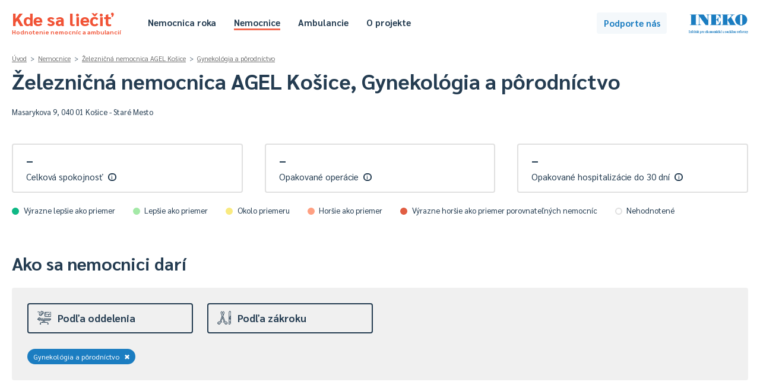

--- FILE ---
content_type: text/html; charset=UTF-8
request_url: https://kdesaliecit.sk/profil/nemocnica/P45507/P4550701/009/305000000,210000000,123030000,440000000,230000000/2021
body_size: 24977
content:
<!DOCTYPE html PUBLIC "-//W3C//DTD XHTML 1.0 Transitional//EN" "http://www.w3.org/TR/xhtml1/DTD/xhtml1-transitional.dtd">
<html xmlns="http://www.w3.org/1999/xhtml">
<head>
    <meta http-equiv="Content-Type" content="text/html; charset=utf-8" />
    <meta name="viewport" content="width=device-width"></meta>
    <title>Kde sa liečiť - hodnotenie nemocníc a ambulancií</title>
    <link href='https://fonts.googleapis.com/css?family=Sarabun:400,500,700,800,400italic&subset=latin,latin-ext' rel='stylesheet' type='text/css' />
    <script type="text/javascript" src="/js/jquery-3.4.1.min.js"></script>
    <script type="text/javascript" src="/js/jquery.cookie.js"></script>
    <script type="text/javascript" src="/js/tipped.js"></script>
    
        <script type="text/javascript">
            var page = 'nemocnice';
        </script>
            <script type="text/javascript" src="/js/functions.202601180523.js"></script>
    <link rel="stylesheet" type="text/css" href="/css/leaflet.css" media="screen" /><script type="text/javascript" src="/js/leaflet.js"></script><script type="text/javascript" src="https://www.gstatic.com/charts/loader.js"></script>    <link rel="stylesheet" type="text/css" href="/css/main.202601180523.css" media="screen" />
    <link rel="stylesheet" type="text/css" href="/css/buttons.202601180523.css" media="screen" />
    <link rel="stylesheet" type="text/css" href="/css/tipped.css" media="screen" />
    
			<!-- Google tag (gtag.js) -->
			<script async src='https://www.googletagmanager.com/gtag/js?id=G-7GQ1LV2PN4'></script>
			<script>
			  window.dataLayer = window.dataLayer || [];
			  function gtag(){dataLayer.push(arguments);}
			  gtag('js', new Date());

			  gtag('config', 'G-7GQ1LV2PN4');
			</script>
				<!-- Hotjar Tracking Code for https://kdesaliecit.sk -->
	<script>
		(function(h,o,t,j,a,r){
			h.hj=h.hj||function(){(h.hj.q=h.hj.q||[]).push(arguments)};
			h._hjSettings={hjid:2649951,hjsv:6};
			a=o.getElementsByTagName('head')[0];
			r=o.createElement('script');r.async=1;
			r.src=t+h._hjSettings.hjid+j+h._hjSettings.hjsv;
			a.appendChild(r);
		})(window,document,'https://static.hotjar.com/c/hotjar-','.js?sv=');
	</script>
</head>
<body>
    <div id="header">
    <div class="page">
        <div class="title">
            <a href="/">
                Kde sa liečiť<span>Hodnotenie nemocníc a ambulancií</span>
            </a>
        </div>
        <div class="header-menu">
            <ul class="hm-left">
                <li><a href="/nemocnica-roka/2025" >Nemocnica roka</a></li>
                <li><a href="/prehlad/nemocnice/310000000,211000000/-/-/b/1,2,3,4,5/310000000,desc/2024/1" class="selected">Nemocnice</a></li>
                <li><a href="/prehlad/ambulancie/112100000,218000000/-/-/112100000,desc/2024/1" >Ambulancie</a></li>
                                <li><a href="/o-projekte" >O projekte</a></li>
            </ul>
            <ul class="hm-right">
                                            </ul>
            <div class="clear"></div>
        </div>
        <div class="header-uac">
            <a class="button b-standard b-lightblue" id="podporte" href="https://ineko.darujme.sk/podporte-ineko/" target="_blank">Podporte nás</a>
        </div>
        <div class="ineko">
            <a href="http://ineko.sk"><img src="/images/INEKO-logo.png" /></a>
        </div>            
    </div>
</div>
<div id="content">
<script type="text/javascript">
    $(document).ready(function() {
        Tipped.create('.tip');
    });
</script>

<div class="page">
    <div id="profil" class="nemocnice">
        <div id="profil-top">
            
<div id="entita-title">
    <div class="breadcrumbs">
        <a class="glink" href="/">Úvod</a> &nbsp;>&nbsp; <a class="glink" href="/nemocnice">Nemocnice</a> &nbsp;>&nbsp; <a class="glink" href="/profil/nemocnica/P45507/-/-/305000000,210000000,123030000,440000000,230000000/2021">Železničná nemocnica AGEL Košice</a> &nbsp;>&nbsp; <a class="glink" href="/profil/nemocnica/P45507/P4550701/009/305000000,210000000,123030000,440000000,230000000/2021">Gynekológia a pôrodníctvo</a>    </div>    
    <h1>
        Železničná nemocnica AGEL Košice, Gynekológia a pôrodníctvo    </h1>
        <div class="profil-details flex">
        <div class="itt">
            Masarykova 9, 040 01 Košice - Staré Mesto<br />                            
            <div id="pd-location"></div>
            
                <script>
                    var el = document.getElementById("pd-location");

                    if (navigator.geolocation) {
                        navigator.geolocation.getCurrentPosition(showPosition);
                    }

                    function showPosition(position) {
                        var latDistance = position.coords.latitude - 48.728;
                        var lonDistance = position.coords.longitude - 21.2591;
                        var latLonDistance = Math.sqrt(latDistance * latDistance + lonDistance * lonDistance);
                        var kmDistance = latLonDistance * 111.11;                                
                        el.innerHTML = kmDistance.toFixed(0).replace(".", ",") + " km od vás<br />";
                    }
                </script>        </div>            
        <div class="itt">
                    </div>            
        <div class="itt flex">
            <div id="pd-mapa"></div>
                    </div>
    </div>
</div>

<div class="profil-top-selection">    
    <div id="pts-prev">
                
    </div>
</div>        </div>
        <div id="profil-center">
            <div id="profil-center-top">
                <div class='profil-center-main flex'><div class='itt'><div class='pct-box pctb-0'><div class='pctb-data'><div class='pctbd-hodnota'>&ndash;</div><div class='pctbd-nazov'>Celková spokojnosť&ensp;<span class='tip' title='Percento spokojnosti pacientov s ukončenou hospitalizáciou - s poskytnutou ústavnou zdravotnou starostlivosťou, so správaním zdravotníckych pracovníkov, informovaním pacienta a ”hotelovými” službami na základe výsledkov prieskumu zdravotných poisťovní pomocou štandardizovaného dotazníka (s 12 otázkami stanovenými v legislatíve). 
<br /><br /><strong>Upozornenie</strong>: Forma a metodika zberu dát nie je štandardizovaná a môže sa naprieč poisťovňami líšiť. 

<br /><br />Čím vyššia hodnota, tým lepšie.'>i</span></div></div></div></div><div class='itt'><div class='pct-box pctb-0'><div class='pctb-data'><div class='pctbd-hodnota'>&ndash;</div><div class='pctbd-nazov'>Opakované operácie&ensp;<span class='tip' title='Percento pacientov opakovane operovaných do 30 dní po prepustení z nemocnice z celkového počtu operovaných pacientov (tzv. reoperovanosť).

<br /><br />Čím nižšia hodnota, tým lepšie.'>i</span></div></div></div></div><div class='itt'><div class='pct-box pctb-0'><div class='pctb-data'><div class='pctbd-hodnota'>&ndash;</div><div class='pctbd-nazov'>Opakované hospitalizácie do 30 dní&ensp;<span class='tip' title='Percento pacientov opakovane hospitalizovaných do 30 dní po prepustení z nemocnice z celkového počtu pacientov hospitalizovaných na tú istú skupinu diagnóz (tzv. rehospitalizovanosť do 30 dní).

<br /><br />Čím nižšia hodnota, tým lepšie.'>i</span></div></div></div></div></div>                
                <div class="legenda-farieb">
    <div class="lf-legenda">
        <div class="lf-el">
            <div class="lf-bullet"><div class="pctdbr pctdb-5"></div></div>
            <div class="lfel-text">Výrazne lepšie ako priemer</div>
        </div>
        <div class="lf-el">
            <div class="lf-bullet"><div class="pctdbr pctdb-4"></div></div>
            <div class="lfel-text">Lepšie ako priemer</div>
        </div>
        <div class="lf-el">
            <div class="lf-bullet"><div class="pctdbr pctdb-3"></div></div>
            <div class="lfel-text">Okolo priemeru</div>
        </div>
        <div class="lf-el">
            <div class="lf-bullet"><div class="pctdbr pctdb-2"></div></div>
            <div class="lfel-text">Horšie ako priemer</div>
        </div>
        <div class="lf-el">
            <div class="lf-bullet"><div class="pctdbr pctdb-1"></div></div>
            <div class="lfel-text">Výrazne horšie ako priemer porovnateľných nemocníc</div>
        </div>
        <div class="lf-el">
            <div class="lf-bullet"><div class="pctdbr pctdb-0"></div></div>
            <div class="lfel-text">Nehodnotené</div>
        </div>
    </div>
</div>
            </div>
            <div id="profil-center-filters">
                
<h2>Ako sa nemocnici darí</h2>

<div class="rt">
    <div class="rth">
        <div class="rthe " id="rthe-e">
            <a class="rthec" onclick="toggleProfFilter('e');">
                <div class="rtheci"><img src="https://kdesaliecit.sk/images/icons/oddelenie.svg" /></div>
                <div class="rthecn">Podľa oddelenia</div>                
            </a>
        </div>
        <div class="rthe " id="rthe-p">
            <a class="rthec" onclick="toggleProfFilter('p');">
                <div class="rtheci"><img src="https://kdesaliecit.sk/images/icons/zakroky.svg" /></div>
                <div class="rthecn">Podľa zákroku</div>
            </a>
        </div>
    </div>

    <div class="rtcg" id="rtcg-e" style="display:none">
        <div class="rtcgi">            
            <div class="rtcgic">
                Tu si môžete vybrat konkrétne oddelenie nemocnice a dozvedieť sa, ako pacienti na ňom hodnotia starostlivosť, ubytovacie služby, hygienu či iné. 
            </div>
        </div>
        <div class="rtcgg">
            <div class="rls-content">
                <a href="/profil/nemocnica/P45507/P4550701/-/305000000,210000000,123030000,440000000,230000000/2021"><div class="rls-row rlsr-l"><div class="rlsr-n">Celá nemocnica</div></div></a>                <div id="rls-e-all">
                    <h5>Oddelenia</h5>
                    <div class="rls-section">

                        <a href="/profil/nemocnica/P45507/P4550701/001/305000000,210000000,123030000,440000000,230000000/2021"><div class="rls-row"><div class="rlsr-n">Vnútorné (interné) lekárstvo</div></div></a><a href="/profil/nemocnica/P45507/P4550701/010/305000000,210000000,123030000,440000000,230000000/2021"><div class="rls-row"><div class="rlsr-n">Chirurgia</div></div></a><a href="/profil/nemocnica/P45507/P4550701/025/305000000,210000000,123030000,440000000,230000000/2021"><div class="rls-row"><div class="rlsr-n">Anestéziológia a intenzívna medicína</div></div></a><a href="/profil/nemocnica/P45507/P4550701/009/305000000,210000000,123030000,440000000,230000000/2021"><div class="rls-row rlsr-selected"><div class="rlsr-n">Gynekológia a pôrodníctvo</div></div></a><a href="/profil/nemocnica/P45507/P4550701/004/305000000,210000000,123030000,440000000,230000000/2021"><div class="rls-row"><div class="rlsr-n">Neurológia</div></div></a><a href="/profil/nemocnica/P45507/P4550701/011/305000000,210000000,123030000,440000000,230000000/2021"><div class="rls-row"><div class="rlsr-n">Ortopédia</div></div></a><a href="/profil/nemocnica/P45507/P4550701/012/305000000,210000000,123030000,440000000,230000000/2021"><div class="rls-row"><div class="rlsr-n">Urológia</div></div></a><a href="/profil/nemocnica/P45507/P4550701/014/305000000,210000000,123030000,440000000,230000000/2021"><div class="rls-row"><div class="rlsr-n">ORL - ušné, nosné, krčné</div></div></a><a href="/profil/nemocnica/P45507/P4550701/027/305000000,210000000,123030000,440000000,230000000/2021"><div class="rls-row"><div class="rlsr-n">Fyziatria, balneológia a liečebná rehabilitácia</div></div></a><a href="/profil/nemocnica/P45507/P4550701/202/305000000,210000000,123030000,440000000,230000000/2021"><div class="rls-row"><div class="rlsr-n">JIS chirurgická</div></div></a><a href="/profil/nemocnica/P45507/P4550701/196/305000000,210000000,123030000,440000000,230000000/2021"><div class="rls-row"><div class="rlsr-n">JIS interná</div></div></a><a href="/profil/nemocnica/P45507/P4550701/201/305000000,210000000,123030000,440000000,230000000/2021"><div class="rls-row"><div class="rlsr-n">JIS neurologická</div></div></a>
                    </div>
                </div>

            </div>
        </div>
        <div class="clear"></div>
    </div>
    <script type="text/javascript" src="/js/search.2026011805.js"></script>
    <div class="rtcg" id="rtcg-p" style="display:none"> 
        <div class="rtcgi">   
            <div class="rtcgic">
                Tu si môžete vybrať konkrétne operačné zákroky alebo ich skupiny. Pre operačné zákroky však evidujeme iba ich počet, nie aj ďalšie ukazovatele (napr. spokojnosť pacientov s nimi alebo reoperovanosť).
            </div>
        </div>
        <div class="rtcgg">
            <div class="rls-content" id="rls-zakroky">
                <div class="rls-section">
                    <form id="f-search" method="get" action="/vyhladavanie">
                        <div class="rlss-i">
                            <input type="text" name="searchbox" id="oz-searchbox" placeholder="začnite písať názov zákroku..." autocomplete="off">                    
                            <img id="loupe" src="/images/icons/search.png" />
                            <div id="ivs-srz"></div>
                        </div>
                    </form>
                    <div class="rlsr-bread"><a href="/profil/nemocnica/P45507/P4550701/009/305000000,210000000,100000000,440000000,230000000/2021#100000000">Operačné zákroky</a> &nbsp;<span>&gt;</span>&nbsp; <a href="/profil/nemocnica/P45507/P4550701/009/305000000,210000000,123000000,440000000,230000000/2021#123000000">Koža</a> &nbsp;<span>&gt;</span>&nbsp; <a href="/profil/nemocnica/P45507/P4550701/009/305000000,210000000,123030000,440000000,230000000/2021#123030000">Operácie kože a podkožného tkaniva</a></div><div><a class="rlsr-disabled"><div class="rls-row rlsr-l"><div class="rlsr-n">Všetky zákroky spolu</div></div></a></div><h5>Operácie kože a podkožného tkaniva</h5><a class="rlsr-disabled"><div class="rls-row"><div class="rlsr-n">Deštrukcia postihnutého tkaniva</div></div></a><a class="rlsr-disabled"><div class="rls-row"><div class="rlsr-n">Nezhubné (benígne) nádory</div></div></a><a class="rlsr-disabled"><div class="rls-row"><div class="rlsr-n">Zhubné (malígne) nádory</div></div></a><a class="rlsr-disabled"><div class="rls-row"><div class="rlsr-n">Korekcia hypertrofickej a keloidnej jazvy</div></div></a><a class="rlsr-disabled"><div class="rls-row"><div class="rlsr-n">Rekonštrukcia</div></div></a><a class="rlsr-disabled"><div class="rls-row"><div class="rlsr-n">Transplantácia kože</div></div></a>                </div>
            </div>
        </div>
        <div class="clear"></div>
    </div>
    <div class="rts">
        <div class="rtsp">
    
                <div class="rtst" id="rtst-e"><a href="/profil/nemocnica/P45507/P4550701/-/305000000,210000000,123030000,440000000,230000000/2021">Gynekológia a pôrodníctvo<span>✖</span></a>
                </div>
            
                <div class="rtst" id="rtst-i">
                </div>
                    </div>
                
    </div>
</div>                
            </div>
            <div id="profil-data">
                <div id="profil-data-left">
                    
        <div class="reb-ac" id="reb-ac">
        </div>
                    </div>
                <div id="profil-data-right">
                    
    <div id="error">
        <img src="/images/icons/hospital.png">
        <h1>Pridajte si údaje</h1>
        <h5>Vyberte si aspoň jednu kategóriu, napríklad spokojnosť pacientov alebo pokuty a sťažnosti</h5>
    </div>
                </div>
                <div class="clear"></div>
            </div>
        </div>
        <div id="profil-bottom">
            <div class="vysvetlivky">
    <h5>Vysvetlivky</h5>
    <div class="rebv-v">
        <div class="rebvv-ot">
            <a onclick="$('#rebvv-od-1').toggle()">Ako vzniká farebné hodnotenie?<span>&dtrif;</span></a>
        </div>
        <div class="rebvv-od" id="rebvv-od-1" style="display:none;">
            Farebné hodnotenie sa počíta výhradne z tých nemocníc (oddelení), ktoré majú rovnaké zameranie, teda napríklad kardiocentrá porovnávame iba s kardiocentrami, všeobecné nemocnice so všeobecnými nemocnicami. Pri nemocniciach s rôznym zameraním preto môže tá istá hodnota zobrazovať rôznmi farbami. Napríklad, v rámci kardiocentier môže byť spokojnosť pacientov na úrovni 90 % podpriemerná, ale pri všeobecných nemocniciach už ide o nadpriemernú spokojnosť.
        </div>
    </div>
    <div class="rebv-v">
        <div class="rebvv-ot">
            <a onclick="$('#rebvv-od-2').toggle()">Prečo hodnotíme iné parametre na úrovni nemocnice a iné na úrovni oddelenia?<span>&dtrif;</span></a>
        </div>
        <div class="rebvv-od" id="rebvv-od-2" style="display:none;">
            Niektoré parametre sú dostupné iba za celé zariadenie, iné aj na úrovni oddelení. Iba za celú nemocnicu sú dostupné najmä také údaje, ktoré na podrobnejšej úrovni nie je možné sledovať alebo neexistujú, ako napríklad hospodárenie. Naopak, na úrovni oddelení sú dostupné najmä medicínske ukazovatele a spokojnosť pacientov.
        </div>
    </div>
    <div class="rebv-v">
        <div class="rebvv-ot">
            <a onclick="$('#rebvv-od-3').toggle()">Prečo pri niektorých parametroch zobrazujeme hodnotu, ale nie farebný pruh?<span>&dtrif;</span></a>
        </div>
        <div class="rebvv-od" id="rebvv-od-3" style="display:none;">
            Farebný pruh (od <em>"výrazne lepšie ako priemer"</em> až po <em>"výrazne horšie ako priemer"</em>) zobrazujeme iba vtedy, ak je hodnota vypočítaná na dostatočne veľkej vzorke (teda existuje dostatočne veľa porovnateľných nemocníc) a zároveň vieme povedať, či je lepšia väčšia alebo menšia hodnota.
        </div>
    </div>
    <div class="rebv-v">
        <div class="rebvv-ot">
            <a onclick="$('#rebvv-od-4').toggle()">Prečo môže mať tá istá hodnota iný farebný pruh v profile nemocnice a iný v rebríčku?<span>&dtrif;</span></a>
        </div>
        <div class="rebvv-od" id="rebvv-od-4" style="display:none;">
            V profile nemocnice sa farba pruhu počíta iba z porovnateľných nemocníc. Napríklad profil onkologického ústavu sa porovnáva iba s ostatnými onkologickými ústavmi alebo malé nemocnice iba s malými nemocnicami. V rebríčku sa farba pruhu počíta na základe všetkých nemocníc, ktoré si používateľ do rebríčku pridá. Bez ohľadu na to, či sú to veľké alebo malé nemocnice, kardiologické, onkologické ústavy či iné zdravotnícke zariadenia.
        </div>
    </div>
    <div class="rebv-v">
        <div class="rebvv-ot">
            <a onclick="$('#rebvv-od-5').toggle()">Aký je rozdiel medzi súkromnou a štátnou nemocnicou? Hodnotíme ich naraz?<span>&dtrif;</span></a>
        </div>
        <div class="rebvv-od" id="rebvv-od-5" style="display:none;">
            Pre pacienta nie je medzi nimi žiadny rozdiel. V oboch typoch nemocníc má nárok na rovnakú zdravotnú starostlivosť bez akéhokoľvek doplatku. Rozdiel je iba v tom, kto tieto nemocnice spravuje. V prípade súkromných nemocníc ide najčastejšie o neziskové organizácie, spoločnosti s ručením obmedzeným alebo akciové spoločnosti, v prípade "štátnych" ide typicky o vyššie územné celky, mestá alebo Ministerstvo zdravotníctva SR.
        </div>
    </div>
</div>
            <div id="profil-bottom-rating">
                            </div>
            <div class="i-e" id="ie-op">
    <h1>Ako to funguje?</h1>
    <div class="ie-g">
        <div class="i-t">
            <div class="itq">
                <div class="itq-c">
                    <div class="t-e" id="te-1">
                        <div class="ieop-i"><img src="/images/icons/l-dialogue.png" /></div>
                        <div class="ieop-h">Sme nezávislí</div>
                        <div class="ieop-b">Sme mimovládna nezisková organizácia, ktorej poslaním je podpora potrebných ekonomických a sociálnych reforiem. Nepoberáme žiadne dotácie zo štátneho rozpočtu, fungujeme najmä vďaka darom.</div>
                    </div>
                </div>
            </div>
            <div class="itq">
                <div class="itq-c">
                    <div class="t-e" id="te-2">
                        <div class="ieop-i"><img src="/images/icons/l-data.png" /></div>
                        <div class="ieop-h">Zakladáme si na objektívnych dátach</div>
                        <div class="ieop-b">Snažíme sa zlepšovať život na Slovensku najmä prostredníctvom výskumu, analýz a dát, zverejňovaním a šírením podložených informácií a odbornou podporou verejnej diskusie.</div>
                    </div>
                </div>
            </div>
            <div class="itq">
                <div class="itq-c">
                    <div class="t-e" id="te-3">
                        <div class="ieop-i"><img src="/images/icons/l-building.png" /></div>
                        <div class="ieop-h">Chceme transparentné a efektívne zdravotníctvo</div>
                        <div class="ieop-b">Veríme, že zverejňovanie relevantných údajov pomôže verejnosti kvalifikovanejšie sa rozhodnúť, a zároveň motivuje zdravotnícke zariadenia neustále sa zlepšovať.</div>
                    </div>
                </div>
            </div>
            <div class="itq">
                <div class="itq-c">
                    <div class="t-e" id="te-4">
                        <div class="ieop-i"><img src="/images/icons/l-database.png" /></div>
                        <div class="ieop-h">Údaje zbierame od relevantných autorít</div>
                        <div class="ieop-b">Každý rok zverejníme približne 150&nbsp;000 údajov, najmä od všetkých troch zdravotných poisťovní, NCZI, ÚDZS, ministerstva zdravotníctva a ministerstva financií.</div>
                    </div>
                </div>
            </div>
        </div>
    </div>
    <div class="ib-nr">
        <a class="button b-blueborder b-large" href="/o-projekte">Viac o projekte</a>
    </div>    
</div>        </div>

    </div>
    
    
</div>

    </div>
<div id="footer">
    <div class="page">
        <div id="footer-content">
            <div class="fc-left">                
                <a href="/" class="blink">Domov</a>&emsp;
                <a href="/nemocnica-roka/2025" class="blink">Nemocnica&nbsp;roka</a>&emsp;
                <a href="/prehlad/nemocnice/310000000,211000000/-/-/b/1,2,3,4,5/310000000,desc/2024/1" class="blink">Nemocnice</a>&emsp;
                <a href="/prehlad/ambulancie/112100000,218000000/-/-/112100000,desc/2024/1" class="blink">Ambulancie</a>&emsp;
                                <a href="/o-projekte" class="blink">O&nbsp;projekte</a>&emsp;
            </div>
            <div class="fc-right">
                <a href="/disclaimer" class="blink">Vylúčenie zodpovednosti</a>&emsp;
                <a href="/cookies" class="blink">Ochrana osobných údajov</a>
            </div>
            <div class="clear"></div>
        </div>
    </div>
</div>
<div id="superfooter">
    <div class="page">
        <div id="superfooter-content">
            <div class="fc-bottom">
                <div class="fc-left">
                    Projekt finančne podporujú                    
                    <div class="fct-img">
                        <a href="https://www.dovera.sk/" target="_blank"><img src="/images/dovera.svg" alt="dovera.sk" style="width: 130px; padding-top: 17px; padding-right: 50px;"></a>
                        <a href="https://msquare.sk/" target="_blank"><img src="/images/logo-Msquare.png" alt="Msquare" style="width: 56px; padding-top: 24px; padding-right: 50px;"></a>
                        <a href="https://www.union.sk/" target="_blank"><img src="/images/union.png" alt="union.sk" style="width: 120px; padding-top: 24px;"></a>                                     
                    </div>
                </div>
                <div class="fc-right">
                    Partner portálu pre právne služby
                    <div class="fct-img">
                        <a href="https://www.paulqlaw.com/" target="_blank"><img src="/images/logo-PaulQ.png" alt="paulqlaw.com" style="width: 140px; padding-top: 21px"></a>
                    </div>
                </div>
                <div class="clear"></div>
            </div>
        </div>
    </div>
</div>
        </body>
</html>
